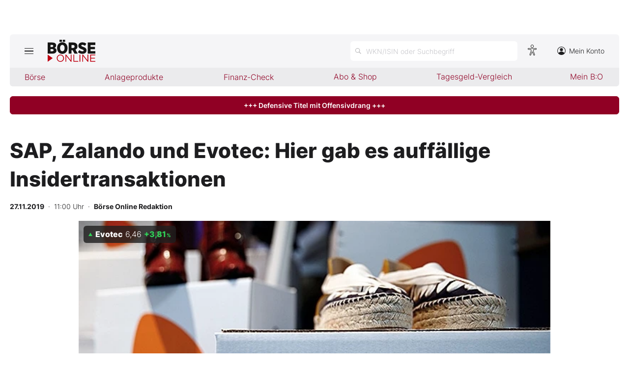

--- FILE ---
content_type: text/html; charset=utf-8
request_url: https://www.boerse-online.de/aktien/DE0005664809/performance?s=true
body_size: -16
content:

    <tr class="stocktable-item up">
        <th scope="row">
            1W
        </th>
        <td>&nbsp;</td>
        <td class="stocktable-item-percent">
            &#x2B;4,90&thinsp;<span>%</span>
        </td>
    </tr>
    <tr class="stocktable-item up">
        <th scope="row">
            1M
        </th>
        <td>&nbsp;</td>
        <td class="stocktable-item-percent">
            &#x2B;15,55&thinsp;<span>%</span>
        </td>
    </tr>
    <tr class="stocktable-item down">
        <th scope="row">
            1J
        </th>
        <td>&nbsp;</td>
        <td class="stocktable-item-percent">
            -25,42&thinsp;<span>%</span>
        </td>
    </tr>
